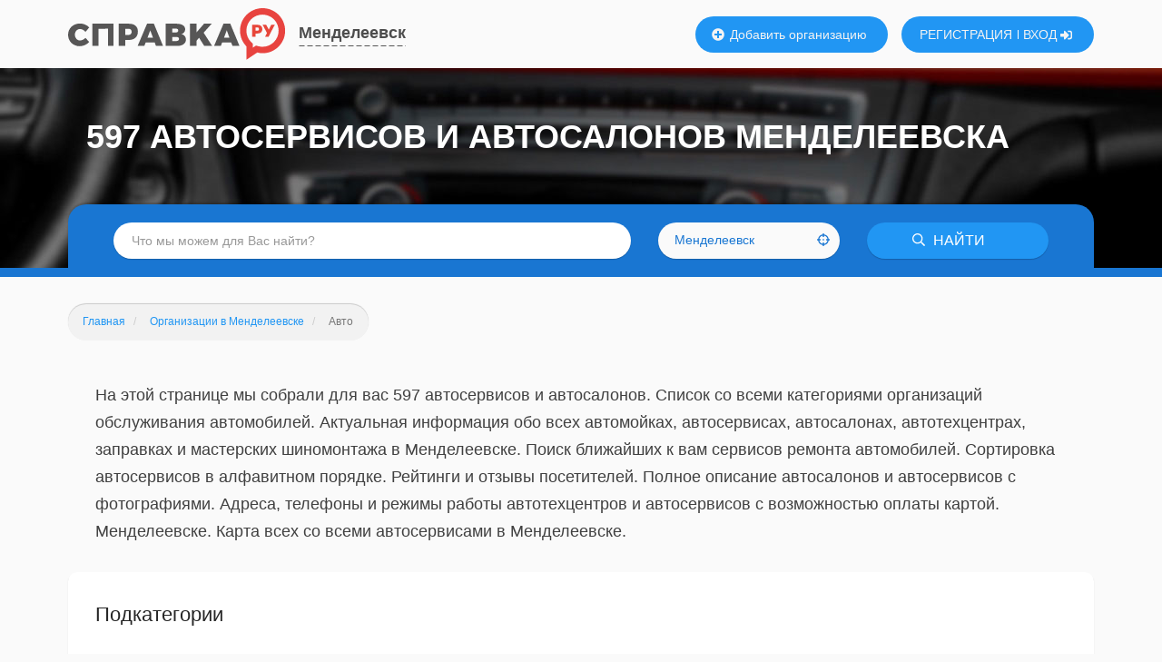

--- FILE ---
content_type: text/html; charset=UTF-8
request_url: https://mendeleevsk.spravka.ru/avto
body_size: 9906
content:

<!DOCTYPE html><html lang="ru"><head><!-- Yandex.RTB --><script>window.yaContextCb=window.yaContextCb||[]</script><script src="https://yandex.ru/ads/system/context.js" async></script><script async src="https://www.googletagmanager.com/gtag/js?id=UA-123971889-1"></script><script>
                window.dataLayer = window.dataLayer || [];
                function gtag(){dataLayer.push(arguments);}
                gtag('js', new Date());

                gtag('config', 'UA-123971889-1');
            </script><meta charset="UTF-8"><meta http-equiv="X-UA-Compatible" content="IE=edge"><meta name="viewport" content="width=device-width, initial-scale=1"><meta name="csrf-param" content="_csrf"><meta name="csrf-token" content="dDbFMFneG7K2MSBbvSR1WEy3RTyQdtdYeFR7JGDZ5bs3YKd4YLQs6OBiSgv7CTY2INMUTaMcnRwnBx5NVZKM6Q=="><title>Автосервисы и автосалоны в Менделеевске: телефоны, адреса и отзывы - Справка.РУ</title><link rel="icon" sizes="16x16 32x32 48x48 64x64" type="image/x-icon" href="/favicon.ico?1"><link rel="shortcut icon" sizes="16x16 32x32 48x48 64x64" type="image/x-icon" href="/favicon.ico?1"><link rel="icon" sizes="32x32" type="image/x-icon" href="/favicon.ico?1"><link rel="icon" sizes="48x48" type="image/x-icon" href="/favicon.ico?1"><link rel="icon" sizes="128x128" type="image/png" href="/images/logo/mini/ru-128.png"><link rel="icon" sizes="192x192" type="image/png" href="/images/logo/mini/ru-192.png"><link rel="apple-touch-icon" sizes="57x57" href="/images/logo/mini/ru-57w.png"><link rel="apple-touch-icon" sizes="76x76" href="/images/logo/mini/ru-76w.png"><link rel="apple-touch-icon" sizes="120x120" href="/images/logo/mini/ru-120w.png"><link rel="apple-touch-icon" sizes="128x128" href="/images/logo/mini/ru-128w.png"><link rel="apple-touch-icon" sizes="152x152" href="/images/logo/mini/ru-152w.png"><link rel="apple-touch-icon" sizes="167x167" href="/images/logo/mini/ru-167w.png"><link rel="apple-touch-icon" sizes="180x180" href="/images/logo/mini/ru-180w.png"><link rel="apple-touch-icon" sizes="192x192" href="/images/logo/mini/ru-192w.png"><link rel="mask-icon" color="#e8433f" href="/images/logo/mini/ru.svg"><meta name="msapplication-TileColor" content="#ffffff"><meta name="msapplication-TileImage" content="/images/logo/mini/ru.svg"><meta name="msapplication-square70x70logo" content="/images/logo/mini/ru.svg"><meta name="msapplication-square150x150logo" content="/images/logo/mini/ru.svg"><meta name="msapplication-wide310x150logo" content="/images/logo/mini/ru.svg"><meta name="msapplication-square310x310logo" content="/images/logo/mini/ru.svg"><meta name="application-name" content="Справка.РУ"><link rel="manifest" href="/manifest.json"><meta name="yandex-verification" content="a462649feacc5950"><meta name="yandex-verification" content="1af87ddd66ef7576"><meta name="yandex-verification" content="cd8be538c2d845b1"><meta name="yandex-verification" content="3eadbe162ddc063f"><meta name="google-site-verification" content="SFyMdcTj2kE-RCKRXImYT7nBdFNAOaW1UXZgQm6yX94" /><meta name="google-site-verification" content="PIkOfW1SrU8l2_AB2FJ1vzse-ldA8liAjVulituk6wc" /><meta name="google-site-verification" content="ALnBmrlF0r2aBOyqKmxn3f4ZuQc8wGczCmLfM7Y0jRE" /><meta name="description" content="Все автосервисы и автосалоны Менделеевска с рейтингом и отзывами посетителей, телефонами, адресами и часами работы. Ближайшие к вам автомойки, автосервисы, автосалоны, заправки и мастерские шиномонтажа.">
<meta property="og:url" content="https://mendeleevsk.spravka.ru/avto">
<meta property="og:title" content="Автосервисы и автосалоны в Менделеевске: телефоны, адреса и отзывы - Справка.РУ">
<meta property="og:description" content="Все автосервисы и автосалоны Менделеевска с рейтингом и отзывами посетителей, телефонами, адресами и часами работы. Ближайшие к вам автомойки, автосервисы, автосалоны, заправки и мастерские шиномонтажа.">
<meta property="og:image" content="https://mendeleevsk.spravka.ru/images/logo/png/ru.png">
<meta property="og:image:width" content="1200">
<meta property="og:image:height" content="627">
<link href="/dist/css/category.css?v=1627883248" rel="stylesheet">
<script>var app = {"cityId":1929,"userId":null};</script></head><body class="custom-pic ru" itemscope itemtype="https://schema.org/WebPage" style="background-image: url(&#039;/images/page-header/car.jpg&#039;);"><script type="text/javascript" >
                (function(m,e,t,r,i,k,a){m[i]=m[i]||function(){(m[i].a=m[i].a||[]).push(arguments)};
                    m[i].l=1*new Date();k=e.createElement(t),a=e.getElementsByTagName(t)[0],k.async=1,k.src=r,a.parentNode.insertBefore(k,a)})
                (window, document, "script", "https://mc.yandex.ru/metrika/tag.js", "ym");

                ym(49905748, "init", {
                    clickmap:true,
                    trackLinks:true,
                    accurateTrackBounce:true,
                    webvisor:true
                });
            </script><noscript><div><img src="https://mc.yandex.ru/watch/49905748" style="position:absolute; left:-9999px;" alt="" /></div></noscript><header id="header" itemscope itemtype="https://schema.org/WPHeader"><a class="logo" href="/"></a><div class="location"><a href="javascript:changeCity()">
        Менделеевск    </a></div><a class="new-company" href="javascript: confirmRegistration('Добавлять организации могут только зарегистрированные пользователи. Зарегистрироваться сейчас?')"><svg width="512" height="512"><use xlink:href="#icon-plus-solid"></use></svg>        Добавить организацию
    </a><div class="sign-in"><a class="register" href="/register">РЕГИСТРАЦИЯ</a><a class="login" href="javascript:signIn(()=>{location.reload()})">ВХОД
            <svg width="512" height="512"><use xlink:href="#icon-sign-in-alt-solid"></use></svg></a></div><meta itemprop="cssSelector" content="#header"></header><div id="page"><form id="site-search" class="search" action="/search" method="get"><button type="button" class="btn menu mobile-menu-toggle"><svg width="512" height="512"><use xlink:href="#icon-bars"></use></svg></button><div class="form-group field-f-q"><input type="text" id="f-q" class="form-control" name="f[q]" placeholder="Что мы можем для Вас найти?" autocomplete="off"></div><div class="form-group field-f-location"><div id="f-location" class="location-input btn btn-white"><input type="hidden" id="f-location-type" name="f[location][type]" value="city"><input type="hidden" id="f-location-id" name="f[location][id]" value="1929"><span class="location-name">Менделеевск</span><svg width="512" height="512"><use xlink:href="#icon-crosshairs-regular"></use></svg></div></div><button class="btn btn-blue search"><svg width="512" height="512"><use xlink:href="#icon-search-regular"></use></svg>        НАЙТИ
    </button></form><h1>597  автосервисов и автосалонов Менделеевска</h1><ul class="breadcrumb lnk-cnt-1" itemprop="breadcrumb" itemscope itemtype="https://schema.org/BreadcrumbList"><li><a href="/" itemprop="itemListElement" itemscope itemtype="https://schema.org/ListItem"><link itemprop="item" href="https://mendeleevsk.spravka.ru"><meta itemprop="position" content="1"><span itemprop="name">Главная</span></a></li><li class="last-lnk"><a href="/organizations" itemprop="itemListElement" itemscope itemtype="https://schema.org/ListItem"><link itemprop="item" href="https://mendeleevsk.spravka.ru/organizations"><meta itemprop="position" content="2"><span itemprop="name">Организации в Менделеевске</span></a></li><li class="active">Авто</li></ul><div id="content"><!-- Yandex.RTB R-A-1832706-5 --><div id="yandex_rtb_R-A-1832706-5"></div><script>
              window.yaContextCb.push(()=>{
                Ya.Context.AdvManager.render({
                  "blockId": "R-A-1832706-5",
                  "renderTo": "yandex_rtb_R-A-1832706-5"
                })
              })
            </script><div class="container"><div itemprop="mainContentOfPage" class="root-category"><div class="category-content">
        На этой странице мы собрали для вас 597  автосервисов и автосалонов. Список со всеми категориями организаций обслуживания автомобилей. Актуальная информация обо всех автомойках, автосервисах, автосалонах, автотехцентрах, заправках и мастерских шиномонтажа в Менделеевске. Поиск ближайших к вам сервисов ремонта автомобилей. Сортировка автосервисов в алфавитном порядке. Рейтинги и отзывы посетителей. Полное описание автосалонов и автосервисов с фотографиями. Адреса, телефоны и режимы работы автотехцентров и автосервисов с возможностью оплаты картой. Менделеевске. Карта всех со всеми автосервисами в Менделеевске.    </div><div class="categories-widget white-box-widget"><h2>Подкатегории</h2><div class="widget-items"><div class="widget-item"><div class="link"><a href="/avto/avtoaksessuary" title="Автоаксессуары">
                    Автоаксессуары                </a></div><div class="count">49</div></div><div class="widget-item"><div class="link"><a href="/avto/avtoatele" title="Автоателье">
                    Автоателье                </a></div><div class="count">11</div></div><div class="widget-item"><div class="link"><a href="/avto/avtozapchasti" title="Автозапчасти">
                    Автозапчасти                </a></div><div class="count">3</div></div><div class="widget-item"><div class="link"><a href="/avto/avtokluby" title="Автоклубы">
                    Автоклубы                </a></div><div class="count">2</div></div><div class="widget-item"><div class="link"><a href="/avto/avtokosmetika-i-avtoximiya" title="Автокосметика и автохимия">
                    Автокосметика и автохимия                </a></div><div class="count">50</div></div><div class="widget-item"><div class="link"><a href="/avto/avtolombardy" title="Автоломбарды">
                    Автоломбарды                </a></div><div class="count">15</div></div><div class="widget-item"><div class="link"><a href="/avto/avtomagaziny" title="Автомагазины">
                    Автомагазины                </a></div><div class="count">3</div></div><div class="widget-item"><div class="link"><a href="/avto/avtomasla" title="Автомасла">
                    Автомасла                </a></div><div class="count">49</div></div><div class="widget-item"><div class="link"><a href="/avto/avtomobilnaya-akustika" title="Автомобильная акустика">
                    Автомобильная акустика                </a></div><div class="count">23</div></div><div class="widget-item"><div class="link"><a href="/avto/avtomobilnye-diski-i-shiny" title="Автомобильные диски и шины">
                    Автомобильные диски и шины                </a></div><div class="count">50</div></div><div class="widget-item"><div class="link"><a href="/avto/avtomobilnye-kondicionery" title="Автомобильные кондиционеры">
                    Автомобильные кондиционеры                </a></div><div class="count">10</div></div><div class="widget-item"><div class="link"><a href="/avto/avtomobilnye-kraski" title="Автомобильные краски">
                    Автомобильные краски                </a></div><div class="count">13</div></div><div class="widget-item"><div class="link"><a href="/avto/avtomobilnye-kresla" title="Автомобильные кресла">
                    Автомобильные кресла                </a></div><div class="count">1</div></div><div class="widget-item"><div class="link"><a href="/avto/avtomobilnye-radiatory" title="Автомобильные радиаторы">
                    Автомобильные радиаторы                </a></div><div class="count">3</div></div><div class="widget-item"><div class="link"><a href="/avto/avtomobilnye-taxografy" title="Автомобильные тахографы">
                    Автомобильные тахографы                </a></div><div class="count">12</div></div><div class="widget-item"><div class="link"><a href="/avto/avtomojki" title="Автомойки">
                    Автомойки                </a></div><div class="count">1</div></div><div class="widget-item"><div class="link"><a href="/avto/avtomobilnye-otopiteli" title="Автономные отопители автомобиля">
                    Автономные отопители автомобиля                </a></div><div class="count">11</div></div><div class="widget-item"><div class="link"><a href="/avto/avtorazborki" title="Авторазборки">
                    Авторазборки                </a></div><div class="count">14</div></div><div class="widget-item"><div class="link"><a href="/avto/avtosalony" title="Автосалоны">
                    Автосалоны                </a></div><div class="count">1</div></div><div class="widget-item"><div class="link"><a href="/avto/avtoservisy-i-avtotexcentry" title="Автосервисы ">
                    Автосервисы                 </a></div><div class="count">2</div></div><div class="widget-item"><div class="link"><a href="/avto/avtosignalizaciya" title="Автосигнализация">
                    Автосигнализация                </a></div><div class="count">26</div></div><div class="widget-item"><div class="link"><a href="/avto/avtostekla" title="Автостекла">
                    Автостекла                </a></div><div class="count">25</div></div><div class="widget-item"><div class="link"><a href="/avto/avtostoyanki-i-parkingi" title="Автостоянки и паркинги">
                    Автостоянки и паркинги                </a></div><div class="count">11</div></div><div class="widget-item"><div class="link"><a href="/avto/avtostraxovanie" title="Автострахование">
                    Автострахование                </a></div><div class="count">3</div></div><div class="widget-item"><div class="link"><a href="/avto/avtotexpomoshh" title="Автотехпомощь">
                    Автотехпомощь                </a></div><div class="count">32</div></div><div class="widget-item"><div class="link"><a href="/avto/avtotyuning" title="Автотюнинг">
                    Автотюнинг                </a></div><div class="count">25</div></div><div class="widget-item"><div class="link"><a href="/avto/avtoshkoly" title="Автошколы">
                    Автошколы                </a></div><div class="count">38</div></div><div class="widget-item"><div class="link"><a href="/avto/avtoekspertiza-i-ocenka-avtomobilej" title="Автоэкспертиза и оценка автомобилей">
                    Автоэкспертиза и оценка автомобилей                </a></div><div class="count">28</div></div><div class="widget-item"><div class="link"><a href="/avto/avtoyuristy" title="Автоюристы">
                    Автоюристы                </a></div><div class="count">2</div></div><div class="widget-item"><div class="link"><a href="/avto/agzs" title="АГЗС">
                    АГЗС                </a></div><div class="count">3</div></div><div class="widget-item"><div class="link"><a href="/avto/agnks" title="АГНКС">
                    АГНКС                </a></div><div class="count">3</div></div><div class="widget-item"><div class="link"><a href="/avto/agns" title="АГНС">
                    АГНС                </a></div><div class="count">3</div></div><div class="widget-item"><div class="link"><a href="/avto/azs" title="АЗС">
                    АЗС                </a></div><div class="count">18</div></div><div class="widget-item"><div class="link"><a href="/avto/bronirovannye-i-specavtomobili-1" title="Бронированные и спецавтомобили">
                    Бронированные и спецавтомобили                </a></div><div class="count">50</div></div><div class="widget-item"><div class="link"><a href="/avto/vykup-avtomobilej" title="Выкуп автомобилей">
                    Выкуп автомобилей                </a></div><div class="count">8</div></div><div class="widget-item"><div class="link"><a href="/avto/gai-i-gibdd" title="ГАИ и ГИБДД">
                    ГАИ и ГИБДД                </a></div><div class="count">3</div></div><div class="widget-item"><div class="link"><a href="/avto/garazhnye-kooperativy" title="Гаражные кооперативы">
                    Гаражные кооперативы                </a></div><div class="count">23</div></div><div class="widget-item"><div class="link"><a href="/avto/gruzovye-avtomobili-i-gruzovaya-texnika-1" title="Грузовые автомобили и грузовая техника">
                    Грузовые автомобили и грузовая техника                </a></div><div class="count">50</div></div><div class="widget-item"><div class="link"><a href="/avto/zapchasti-dlya-avtobusov" title="Запчасти для автобусов">
                    Запчасти для автобусов                </a></div><div class="count">37</div></div><div class="widget-item"><div class="link"><a href="/avto/kuzovnoj-remont" title="Кузовной ремонт">
                    Кузовной ремонт                </a></div><div class="count">28</div></div><div class="widget-item"><div class="link"><a href="/avto/lizing-avtomobilej" title="Лизинг автомобилей">
                    Лизинг автомобилей                </a></div><div class="count">16</div></div><div class="clearfix"></div></div><div class="clearfix"></div></div></div></div></div><br><br></div><footer itemscope itemtype="https://schema.org/WPFooter"><div id="prefooter"><div class="container"><div class="title">ПОДПИШИСЬ НА УВЕДОМЛЕНИЯ ОТ <b>Справка.РУ</b></div><div class="subscribe"><form id="subscribe" action="/subscriber/add" method="post"><input type="hidden" name="_csrf" value="dDbFMFneG7K2MSBbvSR1WEy3RTyQdtdYeFR7JGDZ5bs3YKd4YLQs6OBiSgv7CTY2INMUTaMcnRwnBx5NVZKM6Q=="><div class="form-group field-subscriber-email required"><input type="text" id="subscriber-email" class="form-control" name="Subscriber[email]" placeholder="Напишите свой e-mail" autocomplete="off" aria-required="true"><div class="help-block"></div></div><button><svg width="512" height="512"><use xlink:href="#icon-telegram"></use></svg></button></form></div><div class="content"><div class="categories"><div class="subtitle">РУБРИКИ НА Справка.РУ</div><div class="category"><a href="/avto">Авто</a></div><div class="category"><a href="/stroitelstvo-i-remont">Строительство и ремонт</a></div><div class="category"><a href="/eda-i-napitki">Еда и напитки</a></div><div class="category"><a href="/krasota-i-zdorove">Красота и здоровье</a></div><div class="category"><a href="/sport-i-fitnes">Спорт и фитнес</a></div><div class="category"><a href="/uslugi">Услуги</a></div><div class="category"><a href="/magaziny">Магазины</a></div><div class="category"><a href="/medicina-i-farmacevtika">Медицина и фармацевтика</a></div><div class="category"><a href="/biznes">Бизнес</a></div><div class="category"><a href="/sredstva-massovoj-informacii">Средства массовой информации</a></div><div class="category"><a href="/kultura-i-iskusstvo">Культура и искусство</a></div><div class="category"><a href="/obshhestvo">Общество</a></div><div class="category"><a href="/nedvizhimost">Недвижимость</a></div><div class="category"><a href="/finansy">Финансы</a></div><div class="category"><a href="/domashnie-zhivotnye">Домашние животные</a></div><div class="category"><a href="/otdyx-i-razvlecheniya">Отдых и развлечения</a></div><div class="category"><a href="/turizm">Туризм</a></div><div class="category"><a href="/nauka-i-obrazovanie">Наука и образование</a></div><div class="category"><a href="/proizvodstvo-i-postavki">Производство и поставки</a></div><div class="category"><a href="/odezhda-i-moda">Одежда и мода</a></div><div class="category"><a href="/transport-i-perevozki">Транспорт и перевозки</a></div><div class="category"><a href="/gosudarstvo">Государство</a></div><div class="category"><a href="/spravochno-informacionnye-sistemy">Справочно-информационные системы</a></div><div class="category"><a href="/reklama-i-poligrafiya">Реклама и полиграфия</a></div><div class="category"><a href="/kompyutery-i-internet">Компьютеры и интернет</a></div><div class="category"><a href="/bezopasnost">Безопасность</a></div><div class="category"><a href="/dom-i-interer">Дом и интерьер</a></div><div class="category"><a href="/tovary-dlya-detej">Товары для детей</a></div><div class="category"><a href="/telekommunikacii-i-svyaz">Телекоммуникации и связь</a></div></div></div><div class="no-warranty">
            Внимание! На сайте представлены данные справочного характера,
            размещение осуществляется бесплатно, исключая сугубо рекламную
            информацию.<br>
            За содержание и достоверность данных Администрация
            ответственности не несет.
        </div></div></div><div id="footer"><div class="container"><div class="menu"><a href="/" class="home">Главная</a><a href="/organizations">Организации</a><a href="/contacts">Контактная информация</a><a href="/prices">Стоимость услуг</a><a href="/article/polzovatelskoe-soglasenie">Пользовательское соглашение</a></div><div class="copyright">
            &copy; 2025            <a href="/" class="logo"></a>
            Все права защищены
        </div></div></div><script type="text/javascript">
                    var _tmr = window._tmr || (window._tmr = []);
                    _tmr.push({id: "3057696", type: "pageView", start: (new Date()).getTime()});
                    (function (d, w, id) {
                        if (d.getElementById(id)) return;
                        var ts = d.createElement("script"); ts.type = "text/javascript"; ts.async = true; ts.id = id;
                        ts.src = (d.location.protocol == "https:" ? "https:" : "http:") + "//top-fwz1.mail.ru/js/code.js";
                        var f = function () {var s = d.getElementsByTagName("script")[0]; s.parentNode.insertBefore(ts, s);};
                        if (w.opera == "[object Opera]") { d.addEventListener("DOMContentLoaded", f, false); } else { f(); }
                    })(document, window, "topmailru-code");
                </script><noscript><div><img src="//top-fwz1.mail.ru/counter?id=3057696;js=na" style="border:0;position:absolute;left:-9999px;" alt="" /></div></noscript><div id="mobile-menu"><div class="menu-body"><ul class="main-menu"><li><a href="/">Главная</a></li><li><a href="/organizations">Организации</a></li><li><a href="javascript: confirmRegistration('Добавлять организации могут только зарегистрированные пользователи. Зарегистрироваться сейчас?')">
                        Добавить организацию
                    </a></li></ul></div><div class="menu-footer"><ul class="second-menu"><li><a href="javascript:signIn(()=>{location.reload()})">Войти</a></li><li><a href="/register">Зарегистрироваться</a></li></ul></div><div class="close-menu mobile-menu-toggle"><svg width="352" height="512"><use xlink:href="#icon-times-solid"></use></svg></div></div><svg style="display: none;"><symbol id="icon-bars" viewBox="0 0 448 512"><path fill="currentColor" d="M16 132h416c8.837 0 16-7.163 16-16V76c0-8.837-7.163-16-16-16H16C7.163 60 0 67.163 0 76v40c0 8.837 7.163 16 16 16zm0 160h416c8.837 0 16-7.163 16-16v-40c0-8.837-7.163-16-16-16H16c-8.837 0-16 7.163-16 16v40c0 8.837 7.163 16 16 16zm0 160h416c8.837 0 16-7.163 16-16v-40c0-8.837-7.163-16-16-16H16c-8.837 0-16 7.163-16 16v40c0 8.837 7.163 16 16 16z" class=""></path></symbol><symbol id="icon-crosshairs-regular" viewBox="0 0 512 512"><path fill="currentColor" d="M500 232h-29.334C459.597 131.885 380.115 52.403 280 41.334V12c0-6.627-5.373-12-12-12h-24c-6.627 0-12 5.373-12 12v29.334C131.885 52.403 52.403 131.885 41.334 232H12c-6.627 0-12 5.373-12 12v24c0 6.627 5.373 12 12 12h29.334C52.403 380.115 131.885 459.597 232 470.666V500c0 6.627 5.373 12 12 12h24c6.627 0 12-5.373 12-12v-29.334C380.115 459.597 459.597 380.115 470.666 280H500c6.627 0 12-5.373 12-12v-24c0-6.627-5.373-12-12-12zM280 422.301V380c0-6.627-5.373-12-12-12h-24c-6.627 0-12 5.373-12 12v42.301C158.427 411.84 100.154 353.532 89.699 280H132c6.627 0 12-5.373 12-12v-24c0-6.627-5.373-12-12-12H89.699C100.16 158.427 158.468 100.154 232 89.699V132c0 6.627 5.373 12 12 12h24c6.627 0 12-5.373 12-12V89.699C353.573 100.16 411.846 158.468 422.301 232H380c-6.627 0-12 5.373-12 12v24c0 6.627 5.373 12 12 12h42.301C411.84 353.573 353.532 411.846 280 422.301zM288 256c0 17.673-14.327 32-32 32s-32-14.327-32-32c0-17.673 14.327-32 32-32s32 14.327 32 32z" class=""></path></symbol><symbol id="icon-search-regular" viewBox="0 0 512 512"><path fill="currentColor" d="M508.5 468.9L387.1 347.5c-2.3-2.3-5.3-3.5-8.5-3.5h-13.2c31.5-36.5 50.6-84 50.6-136C416 93.1 322.9 0 208 0S0 93.1 0 208s93.1 208 208 208c52 0 99.5-19.1 136-50.6v13.2c0 3.2 1.3 6.2 3.5 8.5l121.4 121.4c4.7 4.7 12.3 4.7 17 0l22.6-22.6c4.7-4.7 4.7-12.3 0-17zM208 368c-88.4 0-160-71.6-160-160S119.6 48 208 48s160 71.6 160 160-71.6 160-160 160z" class=""></path></symbol><symbol id="icon-plus-solid" viewBox="0 0 512 512"><path fill="currentColor" d="M256 8C119 8 8 119 8 256s111 248 248 248 248-111 248-248S393 8 256 8zm144 276c0 6.6-5.4 12-12 12h-92v92c0 6.6-5.4 12-12 12h-56c-6.6 0-12-5.4-12-12v-92h-92c-6.6 0-12-5.4-12-12v-56c0-6.6 5.4-12 12-12h92v-92c0-6.6 5.4-12 12-12h56c6.6 0 12 5.4 12 12v92h92c6.6 0 12 5.4 12 12v56z"></path></symbol><symbol id="icon-sign-in-alt-solid" viewBox="0 0 512 512"><path fill="currentColor" d="M416 448h-84c-6.6 0-12-5.4-12-12v-40c0-6.6 5.4-12 12-12h84c17.7 0 32-14.3 32-32V160c0-17.7-14.3-32-32-32h-84c-6.6 0-12-5.4-12-12V76c0-6.6 5.4-12 12-12h84c53 0 96 43 96 96v192c0 53-43 96-96 96zm-47-201L201 79c-15-15-41-4.5-41 17v96H24c-13.3 0-24 10.7-24 24v96c0 13.3 10.7 24 24 24h136v96c0 21.5 26 32 41 17l168-168c9.3-9.4 9.3-24.6 0-34z" class=""></path></symbol><symbol id="icon-telegram" viewBox="0 0 496 512"><path fill="currentColor" d="M248 8C111 8 0 119 0 256s111 248 248 248 248-111 248-248S385 8 248 8zm121.8 169.9l-40.7 191.8c-3 13.6-11.1 16.9-22.4 10.5l-62-45.7-29.9 28.8c-3.3 3.3-6.1 6.1-12.5 6.1l4.4-63.1 114.9-103.8c5-4.4-1.1-6.9-7.7-2.5l-142 89.4-61.2-19.1c-13.3-4.2-13.6-13.3 2.8-19.7l239.1-92.2c11.1-4 20.8 2.7 17.2 19.5z" class=""></path></symbol><symbol id="icon-times-solid" viewBox="0 0 352 512"><path fill="currentColor" d="M242.72 256l100.07-100.07c12.28-12.28 12.28-32.19 0-44.48l-22.24-22.24c-12.28-12.28-32.19-12.28-44.48 0L176 189.28 75.93 89.21c-12.28-12.28-32.19-12.28-44.48 0L9.21 111.45c-12.28 12.28-12.28 32.19 0 44.48L109.28 256 9.21 356.07c-12.28 12.28-12.28 32.19 0 44.48l22.24 22.24c12.28 12.28 32.2 12.28 44.48 0L176 322.72l100.07 100.07c12.28 12.28 32.2 12.28 44.48 0l22.24-22.24c12.28-12.28 12.28-32.19 0-44.48L242.72 256z"></path></symbol></svg><script>!function(e){function t(t){for(var n,i,r=t[0],c=t[1],l=0,a=[];l<r.length;l++)i=r[l],Object.prototype.hasOwnProperty.call(o,i)&&o[i]&&a.push(o[i][0]),o[i]=0;for(n in c)Object.prototype.hasOwnProperty.call(c,n)&&(e[n]=c[n]);for(u&&u(t);a.length;)a.shift()()}var n={},o={8:0};function i(t){if(n[t])return n[t].exports;var o=n[t]={i:t,l:!1,exports:{}};return e[t].call(o.exports,o,o.exports,i),o.l=!0,o.exports}i.e=function(e){var t=[],n=o[e];if(0!==n)if(n)t.push(n[2]);else{var r=new Promise((function(t,i){n=o[e]=[t,i]}));t.push(n[2]=r);var c,l=document.createElement("script");l.charset="utf-8",l.timeout=120,i.nc&&l.setAttribute("nonce",i.nc),l.src=function(e){return i.p+""+e+"-"+{0:"0ca1da6eef00cfb76ee9",1:"bddde3ef1ffa1130be54",2:"1b7a3c30ccfef3a31e2c",3:"043004b7548f64cb7ca3",4:"bf957a8aa3a256362f3e",18:"c7b56b5652f735aa069d",20:"8f5d11c64e030b9e3068",21:"26d74750b5c2c7eb50f2",24:"c07521c95a931d3766f2",28:"b4db30e728953704943f",30:"4801175a462b673014c1",31:"eca06a9c6436ebafe10b",35:"5f051925db427129bd0d"}[e]+".js"}(e);var u=new Error;c=function(t){l.onerror=l.onload=null,clearTimeout(a);var n=o[e];if(0!==n){if(n){var i=t&&("load"===t.type?"missing":t.type),r=t&&t.target&&t.target.src;u.message="Loading chunk "+e+" failed.\n("+i+": "+r+")",u.name="ChunkLoadError",u.type=i,u.request=r,n[1](u)}o[e]=void 0}};var a=setTimeout((function(){c({type:"timeout",target:l})}),12e4);l.onerror=l.onload=c,document.head.appendChild(l)}return Promise.all(t)},i.m=e,i.c=n,i.d=function(e,t,n){i.o(e,t)||Object.defineProperty(e,t,{enumerable:!0,get:n})},i.r=function(e){"undefined"!=typeof Symbol&&Symbol.toStringTag&&Object.defineProperty(e,Symbol.toStringTag,{value:"Module"}),Object.defineProperty(e,"__esModule",{value:!0})},i.t=function(e,t){if(1&t&&(e=i(e)),8&t)return e;if(4&t&&"object"==typeof e&&e&&e.__esModule)return e;var n=Object.create(null);if(i.r(n),Object.defineProperty(n,"default",{enumerable:!0,value:e}),2&t&&"string"!=typeof e)for(var o in e)i.d(n,o,function(t){return e[t]}.bind(null,o));return n},i.n=function(e){var t=e&&e.__esModule?function(){return e.default}:function(){return e};return i.d(t,"a",t),t},i.o=function(e,t){return Object.prototype.hasOwnProperty.call(e,t)},i.p="/dist/js/",i.oe=function(e){throw console.error(e),e};var r=window.webpackJsonp=window.webpackJsonp||[],c=r.push.bind(r);r.push=t,r=r.slice();for(var l=0;l<r.length;l++)t(r[l]);var u=c;i(i.s=25)}({0:function(e,t){var n;n=function(){return this}();try{n=n||new Function("return this")()}catch(e){"object"==typeof window&&(n=window)}e.exports=n},1:function(e,t,n){"use strict";(function(e){n(2),n(3),n(4),n(5),n(6);document.getElementById("f-q").addEventListener("focus",()=>{n.e(35).then(n.t.bind(null,8,7))},{once:!0}),document.getElementById("subscribe").addEventListener("submit",e=>{e.preventDefault(),e.target.querySelector("button").disabled=!0,Promise.all([n.e(0),n.e(28)]).then(n.bind(null,9))},{once:!0}),e.confirmRegistration=function(t){Promise.all([n.e(0),n.e(31)]).then(n.bind(null,7)).then(n=>{n.default(t).then(()=>e.location.assign("/register"))})},e.createCompany=function(){Promise.all([n.e(0),n.e(4),n.e(3),n.e(2),n.e(21)]).then(n.bind(null,13)).then(e=>e.create())},e.updateCompany=function(e){Promise.all([n.e(0),n.e(4),n.e(3),n.e(2),n.e(24)]).then(n.bind(null,12)).then(t=>t.update(e))}}).call(this,n(0))},2:function(e,t){function n(){0===o.getBoundingClientRect().top?o.classList.add("stuck"):o.classList.remove("stuck")}const o=document.getElementById("site-search");n(),window.addEventListener("scroll",n)},25:function(e,t,n){"use strict";n.r(t);n(1)},3:function(e,t){document.addEventListener("click",e=>{null!==e.target.closest(".mobile-menu-toggle")&&document.body.classList.toggle("mobile-menu")})},4:function(e,t,n){(function(e){e.isUserSignedIn=e=>{fetch("/site/get-user-info").then(e=>e.json()).then(t=>{e(!!t.id)})},e.signIn=e=>{isUserSignedIn(t=>{t?e():Promise.all([n.e(0),n.e(30)]).then(n.bind(null,11)).then(t=>{t.login(e)})})}}).call(this,n(0))},5:function(e,t,n){(function(e){e.selectLocation=function(e){return new Promise(t=>{Promise.all([n.e(0),n.e(18)]).then(n.bind(null,10)).then(()=>{locations.show(e).then(e=>{t(e)})})})},e.changeCity=function(){let e={title:"Выберете город",selectCity:!0,multiple:!1,selected:[{type:"city",id:app.cityId}]};selectLocation(e).then(e=>{location.assign("/city/go?id="+e[0].id)})}}).call(this,n(0))},6:function(e,t){document.addEventListener("click",e=>{let t=e.target.closest(".location-input:not(.vue-input)");null!==t&&selectLocation({title:"Выберете локацию",selectCity:"true"===t.dataset.selectCity,multiple:!1,selected:[{type:t.querySelector('input[id$="type"]').value,id:t.querySelector('input[id$="id"]').value}]}).then(e=>{t.querySelector('input[id$="type"]').value=e[0].type,t.querySelector('input[id$="id"]').value=e[0].id,t.title=e[0].location.name,t.querySelector(".location-name").innerText=e[0].location.name})})}});</script><meta itemprop="cssSelector" content="footer"></footer><script>
                window.yaContextCb.push(()=>{
                    Ya.Context.AdvManager.render({
                        "blockId": "R-A-1832706-3",
                        "type": "topAd"
                    })
                })
                window.yaContextCb.push(()=>{
                    Ya.Context.AdvManager.render({
                        "blockId": "R-A-1832706-2",
                        "type": "floorAd"
                    })
                })
                window.yaContextCb.push(()=>{
                    Ya.Context.AdvManager.render({
                        "blockId": "R-A-1832706-4",
                        "type": "fullscreen",
                        "platform": "touch"
                    })
                })
            </script></body></html>

--- FILE ---
content_type: image/svg+xml
request_url: https://mendeleevsk.spravka.ru/images/logo/svg/ru.svg
body_size: 2545
content:
<?xml version="1.0" encoding="utf-8"?>
<!-- Generator: Adobe Illustrator 22.1.0, SVG Export Plug-In . SVG Version: 6.00 Build 0)  -->
<svg version="1.1" id="Layer_1" xmlns="http://www.w3.org/2000/svg" xmlns:xlink="http://www.w3.org/1999/xlink" x="0px" y="0px"
	 viewBox="0 0 239 57" style="enable-background:new 0 0 239 57;" xml:space="preserve">
<style type="text/css">
	.st0{fill:#575656;}
	.st1{fill:#E8433F;}
	.st2{fill:#E7463A;}
</style>
<title>Moldaviaspravka_logo</title>
<path class="st0" d="M23.3,21.2l-4.2,5c-1.3-1.9-3.5-3.1-5.8-3.3c-3.3,0-5.8,2.7-5.8,6.3s2.5,6.4,5.8,6.4c2.2-0.2,4.3-1.2,5.8-2.9
	l4.2,4.5c-2.7,2.9-6.4,4.6-10.4,4.7C5.5,41.9,0,36.5,0,29.3s5.6-12.4,13.2-12.4C17,16.9,20.7,18.5,23.3,21.2z"/>
<polygon class="st0" points="43.9,22.6 33.5,22.7 33.5,41.6 26.8,41.6 26.8,17.1 50.1,17.1 50.1,41.6 43.9,41.6 "/>
<path class="st0" d="M66.9,17.1c6.4,0,10,3.1,10,8.7s-3.6,9.2-10,9.2h-3.8v6.6h-7.3V17.1H66.9z M63.1,29.4h3.5
	c1.7,0.2,3.2-1.1,3.4-2.8c0-0.2,0-0.4,0-0.6c0-2.1-1.2-3.3-3.4-3.3h-3.5V29.4z"/>
<path class="st0" d="M85.5,37.7L84,41.6h-7.4L87,17.1h7.5l10.1,24.5h-7.8l-1.4-3.9L85.5,37.7z M90.5,24.4L90.5,24.4l-3,8h6
	L90.5,24.4z"/>
<path class="st0" d="M119.6,17.1c5.7,0,9.4,2.4,9.4,6.2c0,2.5-1.8,4.7-4.2,5.3c3,0.5,5.1,3.1,5,6.1c0,4.2-3.8,6.9-9.7,6.9h-12.6
	V17.1H119.6z M114.8,26.7h4.4c1.2,0,2.1-0.9,2.1-2.1s-0.9-2.1-2.1-2.1h-4.4V26.7z M114.8,36.2h4.4c1.8,0,3-0.9,3-2.4s-1.2-2.1-3-2.1
	h-4.4V36.2z"/>
<polygon class="st0" points="144.3,32.6 141.6,35.7 141.6,41.6 134.3,41.6 134.3,17.1 141.6,17.1 141.6,26.5 149.8,17.1 158.2,17.1 
	149.3,27 158.7,41.6 150,41.6 "/>
<path class="st0" d="M169.7,37.7l-1.4,3.9h-7.5l10.4-24.5h7.5l10.1,24.5h-7.7l-1.5-3.9H169.7z M174.8,24.4L174.8,24.4l-3,8h5.9
	L174.8,24.4z"/>
<path class="st1" d="M214.2,7.1c9.8,0,17.7,7.9,17.7,17.7s-7.9,17.7-17.7,17.7c0,0,0,0,0,0c-1.4,0-2.8-0.2-4.1-0.5l-3.1-0.8
	l-2.6,1.7l-0.8,0.6v-4.2l-2.1-2.1c-3.3-3.3-5.1-7.8-5.1-12.4c0-9.8,7.9-17.7,17.7-17.7C214.1,7.1,214.2,7.1,214.2,7.1z M214.2,0
	L214.2,0c-13.7,0-24.8,11.1-24.8,24.8c0,0,0,0,0,0c0,6.5,2.6,12.8,7.2,17.4v14.5l11.9-7.9c1.9,0.5,3.8,0.8,5.8,0.8
	c13.7,0,24.8-11.1,24.8-24.8S228,0,214.3,0C214.3,0,214.3,0,214.2,0L214.2,0z"/>
<g>
	<path class="st2" d="M208.6,18.3h-5.9v13.1h3.9v-3.5h2.1c3.4,0,5.3-1.8,5.3-4.9C213.9,20,212,18.3,208.6,18.3z M208.4,24.8h-1.9
		v-3.6h1.9c1.2,0,1.8,0.6,1.8,1.8C210.3,24.2,209.6,24.8,208.4,24.8z"/>
	<polygon class="st2" points="223.8,18.3 221.1,23.6 218.2,18.3 214.3,18.3 219.1,27.3 217,31.4 220.9,31.4 223,27.2 227.7,18.3 	
		"/>
</g>
</svg>
